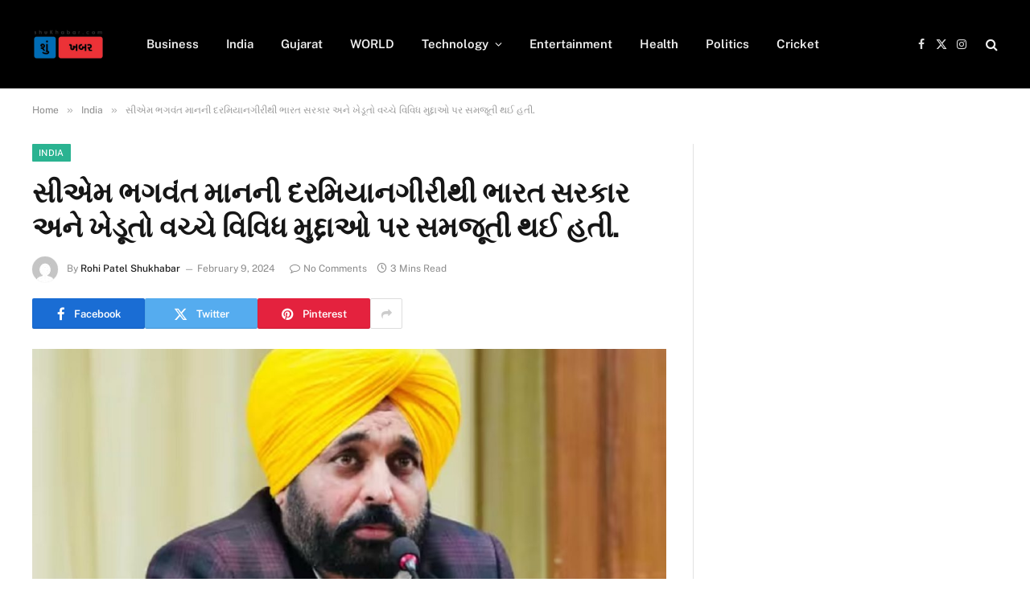

--- FILE ---
content_type: text/html; charset=utf-8
request_url: https://www.google.com/recaptcha/api2/aframe
body_size: 267
content:
<!DOCTYPE HTML><html><head><meta http-equiv="content-type" content="text/html; charset=UTF-8"></head><body><script nonce="svgZbZKfchDhazXDYSAxWg">/** Anti-fraud and anti-abuse applications only. See google.com/recaptcha */ try{var clients={'sodar':'https://pagead2.googlesyndication.com/pagead/sodar?'};window.addEventListener("message",function(a){try{if(a.source===window.parent){var b=JSON.parse(a.data);var c=clients[b['id']];if(c){var d=document.createElement('img');d.src=c+b['params']+'&rc='+(localStorage.getItem("rc::a")?sessionStorage.getItem("rc::b"):"");window.document.body.appendChild(d);sessionStorage.setItem("rc::e",parseInt(sessionStorage.getItem("rc::e")||0)+1);localStorage.setItem("rc::h",'1769897736903');}}}catch(b){}});window.parent.postMessage("_grecaptcha_ready", "*");}catch(b){}</script></body></html>